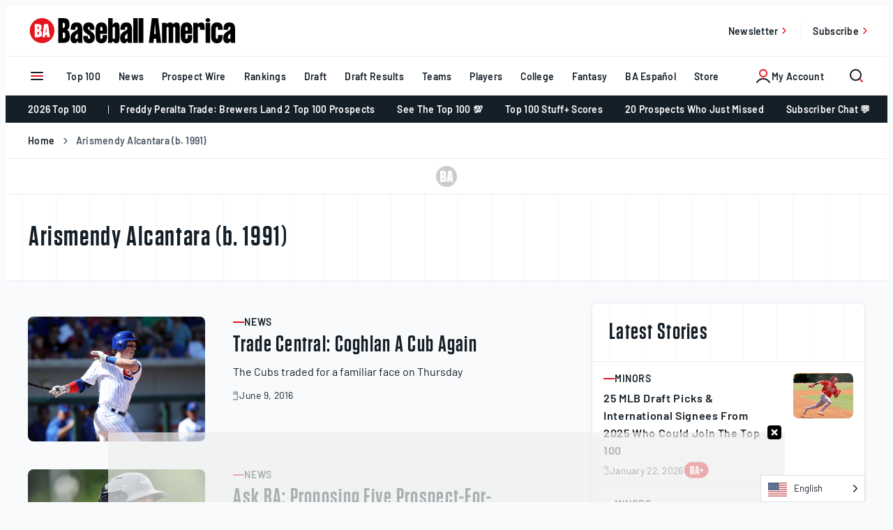

--- FILE ---
content_type: text/javascript
request_url: https://www.baseballamerica.com/wp-content/themes/baseball-america/build/js/piano.js?ver=ebf37a5a687ad107d82f
body_size: 1311
content:
(()=>{"use strict";var e={n:o=>{var t=o&&o.__esModule?()=>o.default:()=>o;return e.d(t,{a:t}),t},d:(o,t)=>{for(var n in t)e.o(t,n)&&!e.o(o,n)&&Object.defineProperty(o,n,{enumerable:!0,get:t[n]})},o:(e,o)=>Object.prototype.hasOwnProperty.call(e,o)};const o=window.lodash,t=window.wp.domReady;var n=e.n(t);const i=window.wp.hooks;n()((()=>{var e,t;const n=window.tp||[],s=window.bbaPiano||[],{constants:a,data:d}=s;null!==(e=d?.isSingle)&&void 0!==e&&e&&(0,i.addAction)("before_piano_init","bbaPiano",((e,t)=>{const{data:n}=t;e.push(["setContentSection",n?.contentSection]),e.push(["setCustomVariable","subscriptionType",n?.subscriptionType]),e.push(["setCustomVariable","pageType",n?.postType]),(0,o.has)(n,"tags")&&e.push(["setTags",n?.tags]),(0,o.has)(n,"createdOn")&&e.push(["setContentCreated",n?.createdOn]),(0,o.has)(n,"author")&&e.push(["setContentAuthor",n?.author])}),10),function(){const e=document.querySelectorAll(".bba-piano-login"),o=document.querySelectorAll(".bba-piano-logout");(()=>{let e=window.location.pathname.toLowerCase();e.endsWith("/")&&(e=e.slice(0,-1)),["/sign-up","/my-account"].includes(e)||((e,o,t)=>{const n=new Date;n.setTime(n.getTime()+6048e5),document.cookie=`last_visited_page=${o}; expires=${n.toUTCString()}; path=/`})(0,window.location.href)})(),(0,i.addAction)("before_pianoId_init","bbaPiano",(e=>{const o=new URLSearchParams(document.location.search);if(!e.pianoId.isUserValid()&&o.has("reset_token")){const t=o.get("reset_token");e.pianoId.show({resetPasswordToken:t,loggedIn:()=>{window.location.reload()}})}}),20),(0,i.addAction)("after_pianoId_init","bbaPiano",(t=>{const n=e=>{e.preventDefault(),t.pianoId.isUserValid()?t.pianoId.logout():t.pianoId.show()},i=t=>{if(e.forEach((e=>e.style.display="none")),o.forEach((e=>e.style.display="inline-flex")),t&&"loginSuccess"===t.event&&"PIANOID"===t.source){const e=(e=>{const o=`; ${document.cookie}`.split("; last_visited_page=");if(2===o.length)return o.pop().split(";").shift()})();e?window.location.href=e:window.location.reload()}};t.push(["addHandler","logout",()=>{e.forEach((e=>e.style.display=null)),o.forEach((e=>e.style.display="none")),window.location.reload()}]),t.push(["addHandler","loginSuccess",i]),t.push(["addHandler","registrationSuccess",i]),e.forEach((e=>{e.addEventListener("click",n,!1)})),o.forEach((e=>{e.addEventListener("click",n,!1)})),t.pianoId.isUserValid()&&i()}),20)}();const r=d?.user_provider,l=(0,o.eq)(r,a?.USER_PROVIDER_USERREF)&&d?.userProviderIsEnabled,c=(0,o.eq)(r,a?.USER_PROVIDER_PIANO_ID);var p;if(n.push(["setDebug",null!==(t=d?.hasDebugEnabled)&&void 0!==t&&t]),n.push(["setAid",d?.aid]),n.push(["setEndpoint",`${d?.endpoint_url}/api/v3`]),n.push(["setSandbox",d?.environment===a?.ENVIRONMENT_SANDBOX]),n.push(["setCookieDomain",window.location.hostname]),n.push(["setCookiePath","/"]),d?.cxense_site_id&&n.push(["setCxenseSiteId",d?.cxense_site_id]),l)n.push(["setUseTinypassAccounts",!1]),null!==(p=d?.isUserLoggedIn)&&void 0!==p&&p?n.push(["addHandler","loginRequired",e=>{(sessionStorage||localStorage).setItem("__pianoParams",JSON.stringify(e)),location.href=d?.loginUrl}]):n.push(["setUserRef",d?.userToken]);else if(c){n.push(["setUseTinypassAccounts",!1]),n.push(["setUsePianoIdUserProvider",!0]);const e=d?.iDEndpoint;(0,o.isNil)(e)||n.push(["setPianoIdUrl",e])}(0,i.doAction)("before_piano_init",n,s),n.push(["init",()=>{if(l&&n.pianoId.isUserValid()){const e=sessionStorage||localStorage;let o=e.getItem("__pianoParams");if(o){try{o=JSON.parse(o)}catch(e){o=!1}e.removeItem("__pianoParams"),o&&n.offer.startCheckout(o)}}else c&&((0,i.doAction)("before_pianoId_init",n,s),n.pianoId.init(),(0,i.doAction)("after_pianoId_init",n,s));n.experience.init(),null!==document.querySelector(`.${a?.MY_ACCOUNT_CLASS}`)&&n.myaccount.show({displayMode:"inline",containerSelector:`.${a?.MY_ACCOUNT_CLASS}`})}]),(0,i.doAction)("after_piano_init",n,s),n.push(["addHandler","checkoutClose",e=>{"close"!==e.state&&location.reload()}]),n.push(["addHandler","externalCheckoutComplete",()=>{location.reload()}])}))})();

--- FILE ---
content_type: text/javascript;charset=utf-8
request_url: https://p1cluster.cxense.com/p1.js
body_size: 100
content:
cX.library.onP1('p4qvrnip65t71slfo6aqhzzmo');


--- FILE ---
content_type: application/javascript; charset=utf-8
request_url: https://fundingchoicesmessages.google.com/f/AGSKWxU9xbLXQtKYZKr-GTihaHOh7021ohpYTs_6LPNiS3mj3XcakW77GWflhdOUwu3NGSsN9-uBKZ-HE65y7VMbvZLml9t-auDhN429US429ObGZmhhLt8XTyB8DfT5jJR-IUDCPWSPEfAB0cfwTN09cEZsGj-vFFg1ZDdI2_5bkXc4Vrntur60pfymMlWo/_/im-ad/im-rotator./adfever_.lazyad-_main_ad./openad.
body_size: -1288
content:
window['a8b11996-798c-4247-b1c7-75810114d5b3'] = true;

--- FILE ---
content_type: application/javascript
request_url: https://id.tinypass.com/id/api/v1/identity/token/verify?browser_id=mkpsgr7l4n21jmob&page_view_id=mkpsgr7l2z361ze5&content_type=article&page_title=Arismendy+Alcantara+%28b.+1991%29+News&callback=jsonp2347&client_id=IwvKAjGQpu&site=https%3A%2F%2Fwww.baseballamerica.com&user_state=anon
body_size: -171
content:
jsonp2347({
  "error" : "access_denied",
  "site_cookie_domain" : ".baseballamerica.com",
  "email_confirmation_required" : null,
  "extend_expired_access_enabled" : false,
  "authorized_by_sso" : false
})

--- FILE ---
content_type: text/javascript
request_url: https://www.baseballamerica.com/wp-content/themes/baseball-america/build/js/marfeel.js?ver=b048b6625fa65caa6bc1
body_size: -118
content:
(()=>{function e(e){const t=!(arguments.length>1&&void 0!==arguments[1])||arguments[1],c=document.createElement("script");c.src=e,t?c.type="module":(c.async=!0,c.type="text/javascript",c.setAttribute("nomodule",""));const n=document.getElementsByTagName("script")[0];n.parentNode.insertBefore(c,n)}!function(t,c){!function(t,c,n){let o,a,s;null!==(o=t.marfeel)&&void 0!==o||(t.marfeel={}),null!==(a=(s=t.marfeel).cmd)&&void 0!==a||(s.cmd=[]),t.marfeel.config=n,t.marfeel.config.accountId=c;const i="https://sdk.mrf.io/statics";e("".concat(i,"/marfeel-sdk.js?id=").concat(c),!0),e("".concat(i,"/marfeel-sdk.es5.js?id=").concat(c),!1)}(t,c,arguments.length>2&&void 0!==arguments[2]?arguments[2]:{})}(window,8938,{})})();

--- FILE ---
content_type: text/javascript;charset=utf-8
request_url: https://id.cxense.com/public/user/id?json=%7B%22identities%22%3A%5B%7B%22type%22%3A%22ckp%22%2C%22id%22%3A%22mkpsgr7l4n21jmob%22%7D%2C%7B%22type%22%3A%22lst%22%2C%22id%22%3A%22p4qvrnip65t71slfo6aqhzzmo%22%7D%2C%7B%22type%22%3A%22cst%22%2C%22id%22%3A%22p4qvrnip65t71slfo6aqhzzmo%22%7D%5D%7D&callback=cXJsonpCB1
body_size: 189
content:
/**/
cXJsonpCB1({"httpStatus":200,"response":{"userId":"cx:39do6uoss5b0dmipijq28spty:2cubhtiaha2ve","newUser":true}})